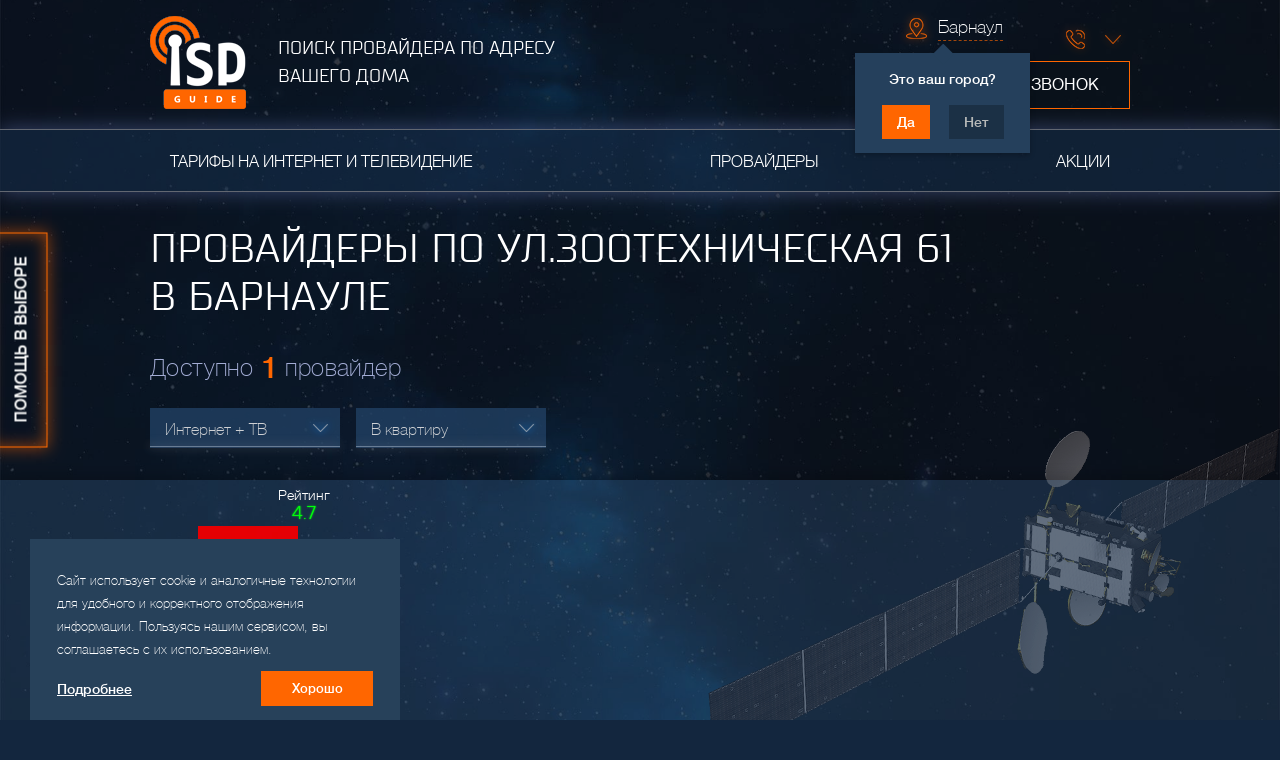

--- FILE ---
content_type: text/html; charset=UTF-8
request_url: https://barnaul.isp-guide.ru/home/%D0%B7%D0%BE%D0%BE%D1%82%D0%B5%D1%85%D0%BD%D0%B8%D1%87%D0%B5%D1%81%D0%BA%D0%B0%D1%8F/61/
body_size: 8387
content:
<!DOCTYPE html>
<html lang="ru">
    
<head>
    <title> Интернет-провайдеры по ул.Зоотехническая, д.61 в Барнауле</title>
    <meta charset="utf-8" />
    <meta http-equiv="X-UA-Compatible" content="IE=edge"/>
    <meta name="SKYPE_TOOLBAR" content="SKYPE_TOOLBAR_PARSER_COMPATIBLE"/>
    <meta name="format-detection" content="telephone=no"/>
    <meta name="viewport" content="width=device-width, initial-scale=1, shrink-to-fit=no, maximum-scale=1.0, user-scalable=0"/>

    <meta name="author" content="web-studio «AXIOMA»" />
    <meta name="description" content="Адрес ул.Зоотехническая д.61 в Барнауле обслуживают 1 провайдер" />
    <meta name="keywords" content="" />
    <meta name="sect" content="" />

	<meta name='wmail-verification' content='0b7b0db4c6914691b90252ab27a7a09a' />
	<meta name="yandex-verification" content="cb7537264f913744" />

    <meta name="theme-color" content="#25405c">
    <meta name="msapplication-navbutton-color" content="#25405c">
    <meta name="apple-mobile-web-app-status-bar-style" content="#25405c">

    <link rel="shortcut icon" href="/favicon.ico" type="image/x-icon">
    <link rel="stylesheet" href="/public/skin/styles/site.main.css" />

    <!--[if IE 9]>
        <link rel="stylesheet" href="/public/skin/styles/ie9.css" />
    <![endif]-->

    
    <link rel="stylesheet" href="/public/skin/lib/jQueryFormStyler/jquery.formstyler.css">
    <link rel="stylesheet" href="/public/skin/lib/animateCss/animate.css">
    <link rel="stylesheet" href="/public/skin/lib/slick/slick.css">
    <link rel="stylesheet" href="/public/skin/lib/slick/slick-theme.css">
    <link rel="stylesheet" href="/public/skin/lib/malihu-custom-scrollbar/jquery.mCustomScrollbar.min.css">
    <link href="/public/skin/lib/alertify/alertify.css" rel="stylesheet" type="text/css"/>
    <link href="/public/skin/lib/fancybox/jquery.fancybox.min.css" rel="stylesheet" type="text/css" />
    <link href="/public/skin/lib/jquery-scrollbar/jquery.scrollbar.css" rel="stylesheet" type="text/css" />
    
    <link href="/public/skin/lib/jqueryui/jquery-ui.min.css" rel="stylesheet" type="text/css"/>
    <link href="/public/skin/lib/fontawesome/css/font-awesome.min.css" rel="stylesheet" type="text/css" />
    <link rel="stylesheet" href="/public/skin/styles/global.css?v=2.91">
</head>



    <body>        
        
<div id="cssload" class="cssload-container">
    <div class="cssload-whirlpool"></div>
</div>
<script>
    var hellopreloader = document.getElementById("cssload");

    function fadeOutnojquery(el) {
        el.style.opacity = 1;
        var interhellopreloader = setInterval(function () {
            el.style.opacity = el.style.opacity - 0.05;
            if (el.style.opacity <= 0.05) {
                clearInterval(interhellopreloader);
                hellopreloader.style.display = "none";
            }
        }, 16);
    }

    window.onload = function () {
        setTimeout(function () {
            fadeOutnojquery(hellopreloader);
        }, 1000);
    };
</script>

        <div class="wrap-modal">
    <div class="bg-overlay"></div>
    <div class="body-wrap">

        <div class="parallax sputnik"></div>
        <header class="header">
    <div class="header-top wrapper">
        <div class="header-top-left">
            <button class="header-top__button header-top__button--location"
                    onclick='Menu.navCitiesOpen(this)'></button>

            <a href='/' class='logo'><img src='/public/skin/img/logo.png' alt='logo'></a>

            <button class="show-feedback-splash header-top__button header-top__button--cons-xs"
                    data-window-title="Заказать звонок"
                    data-descr="Заполните форму ниже. Оператор свяжется в ближайшие несколько минут и ответит на все интересующие Вас вопросы."
                    data-email-template="ORDER_CALL_TEMPLATE" data-fields="username+userphone"
                    data-feedback-var="FB_CALLBACK" data-submit="Жду звонка"
            >?</button>

            <a href='tel:'
               class='header-top__button header-top__button--callback'
            ></a>

            <button class="header-top__button header-top__button--menu"
                    onclick='Menu.mobileMenuOpen(this)'></button>

            <h2 class="logo-des">ПОИСК ПРОВАЙДЕРА ПО АДРЕСУ ВАШЕГО ДОМА</h2>
        </div>

        <div class="header-top-right">
            <div class="row-wrap row-wrap__contacts">
                <ul class='dropdown city nostylelist'><li class='active'><span>Барнаул</span></li></ul><div id='nav-cities-question' class='nav-cities-question opened '>
                        <div class='nav-cities-question__name'>Барнаул</div>
                        <span>Это ваш город?</span>
                        <div class='nav-cities-question-buttons'>
                            <button id='nav-cities-question__yes' data-city='barnaul' data-domain='//barnaul.isp-guide.ru/home/%D0%B7%D0%BE%D0%BE%D1%82%D0%B5%D1%85%D0%BD%D0%B8%D1%87%D0%B5%D1%81%D0%BA%D0%B0%D1%8F/61/' onclick='Menu.navCitiesQuestionClose(this);Menu.setCity(this)'>Да</button>
                            <button onclick='Menu.navCitiesOpen(this)'>Нет</button>
                        </div>
                    </div>
                <ul class='dropdown phone nostylelist' >
                    <li class='active'><a href='tel:'></a></li>
                    
                </ul>
            </div>

            <div class="row-wrap">
                <a href='tel:'
               class='header-top__button header-top__button--cons'
            ></a>
                <button class="order-phone show-feedback-splash"
                        data-window-title="Заказать звонок"
                        data-descr="Заполните форму ниже. Оператор свяжется в ближайшие несколько минут и ответит на все интересующие Вас вопросы."
                        data-email-template="ORDER_CALL_TEMPLATE"
                        data-fields="username+userphone"
                        data-feedback-var="FB_CALLBACK"
                        data-submit="Жду звонка"
                >Заказать звонок</button>
            </div>
        </div>
    </div>

    <div class="nav-overlay">
        <ul  class="nav wrapper nostylelist">
<li class=''>
<a href="/plans/">Тарифы на интернет и телевидение</a>

</li>
<li class=''>
<a href="/providers/">Провайдеры</a>

</li>
<li class=''>
<a href="/akcii-providers/">Акции</a>

</li>
</ul>
    </div>
</header>


                    <div class="addresses__header wrapper">
                <h1>Провайдеры по ул.зоотехническая 61 в&nbsp;Барнауле</h1>
            </div>

            <div class="addresses__body">
                                        <div class='providers prv'>
                            <div class='providers-overlay'>
                    <div class='wrapper'>
                        <form method='POST' class='form-providers' autocomplete='off' action='#plans-list'>
                            <ul class='providers-row nostylelist'>
                              <li><button class='tab-word'><span class='tab-word'>Все типы услуг</span></button><input class='connectivity-choice-radio' type='radio'  name='fstype' value=''></li><li><button class='tab-word'><span class='tab-word'>Интернет</span></button><input class='connectivity-choice-radio' type='radio'  name='fstype' value='1'></li><li><button class='tab-word'><span class='tab-word'>Телевидение</span></button><input class='connectivity-choice-radio' type='radio'  name='fstype' value='2'></li><li><button class='active-link'><span class='tab-word'>Интернет + ТВ</span></button><input class='connectivity-choice-radio' type='radio' checked name='fstype' value='3'></li>
                            </ul>

                           <div class='providers-row nostylelist'>
                               <button class='active-link-second '><span class='wrap'>В квартиру</span></button>
                               <button class='btn-modal-house show-feedback-splash'
                               data-window-title='Частный сектор' 
                               data-descr='Заполните форму ниже. Оператор свяжется в ближайшие несколько минут и расскажет о предложениях для Вашего частного сектора.' 
                               data-email-template='PRIVATE_PROP_TEMPLATE'
                               data-fields='username+address+userphone'
                               data-feedback-var='FB_PRIVATE'                                
                                ><span class='wrap'>В частный сектор</span></button>
                                <button class='btn-modal-ofice show-feedback-splash'
                                data-window-title='Офис' 
                               data-descr='Заполните форму ниже. Оператор свяжется в ближайшие несколько минут и расскажет о всех предложениях для юридических лиц.' 
                               data-email-template='OFFICE_PROP_TEMPLATE'
                               data-fields='companyname+address+username+userphone'
                               data-feedback-var='FB_CORPORATE'
                                ><span class='wrap'>В офис</span></button>
                           </div>

                           <div class='form__inputs'>
                                <select name='fct' data-search='true' class='customScrollCity form__inputs__city'  ><option selected value='285'>Барнаул</option></select>
                               <div class='wrap-input form__inputs__street'>
                                   <input class='street tooltip' type='text' name='fstreet' placeholder='Улица' value=''>
                                   <div class='tooltip__box control-not-show'>Пожалуйста, выберете улицу из выпадающего списка</div>
                               </div>
                               <select class='house form__inputs__house' name='fhouse'>
                                   <option value='' class='disabled'>Дом</option>
                                   
                               </select>
                               <input class='submit-show' type='submit' value='Показать'>
                               <span class='submit-show-tooltip tooltip__box'>Укажите номер дома, чтобы начать поиск</span>
                               <button class='close-wrapper form__inputs__close'>                                
                                   <span class='close'></span>
                                   <span>Сбросить</span>
                               </button>                               
                            </div>
                            <input name='fprv' type='hidden' value=''/>
                            <input name='fsort' type='hidden' value=''/>
                            <input name='fprvsort' type='hidden' value='' />
                        </form>
                        <p class='tab-container-blocks-desc'>Введите адрес, чтобы просмотреть провайдеров, обслуживающих Ваш дом.</p>
                    </div>
                </div>
                                            <div id='plans-list' class='tariff wrapper'>
                    <div class='search-city width-row wrappe-r'>
                        <div class='providers-count-string'>Доступно&nbsp;<span>1</span>&nbsp;провайдер</div>
                        <div class='providers__filter__wrapper'>
                            <select data-smart-positioning='false' name='service-type-filter' data-search='false' class='service-type-filter nostylelist'><option  value='3'>Интернет + ТВ</option><option  value='1'>Интернет</option><option  value='2'>Телевидение</option></select><select data-smart-positioning='false' name='service-loc-filter' data-search='false' class='service-loc-filter nostylelist'><option  value='flat'>В квартиру</option><option  value='house'>В частный сектор</option><option  value='office'>В офис</option></select><ul class='dropdown tariff-type nostylelist providers-types-list' >
                    <li class='active'><span data-val=''>Все провайдеры</span></li>
                    <li>
                        <ul class='dropdown-inside nostylelist'>
                            <li id='provider-select-' class='provider-select' data-provider=''><span data-val=''>Все провайдеры</span></li><li id='provider-select-59' class='provider-select' data-provider='59'><span data-val='59'><span class='image-wrapper'><img src='/uploads/providers/296ba6024a690d3f.jpg' alt='Дом.ru' height='20' /></span>Дом.ru</span></li>
                        </ul>
                    </li>
                </ul>
                        </div>
                    </div>
                    
                </div>

                <section class='providers-generic nostylelist lenta__overlay'>
                    <ul class='providers-row-list wrapper clearfix nostylelist slider-addresses'>
                        
                                                    <li class='providers-list-block provider-container' id='provider-container-59' data-provider='59'>
                                <input type='hidden' name='order' value='0' />
                                <input type='hidden' value='59' class='provider-id' />
                                <a href='/providers/dom-ru-barnaul/' class='provider-link'></a>
                                <ul class='nostylelist'>
                                    <li class='list-rating'>
                        <span class='rating-title'>Рейтинг</span>
                        <span class='rating-stars rating-five'>4.7</span>
                    </li>
                                    <li class='lenta__img'><img src='/uploads/providers/296ba6024a690d3f.jpg' alt='Дом.ru'></li>
                                    <li class='lenta__title'>Дом.ru</li>
                                    <li class='lenta__quantity-tariffs shifted'>3 тарифа</li>
                                    <li class='lenta__shares'></li>
                                    <li class='active'>
                                        <a href='/providers/dom-ru-barnaul/'>О провайдере</a><br>
                                        <a data-link='/plans/?fprv=59#plans-list' class='provider-container__toplans'>Тарифы</a><br>
                                        <button class='show-feedback-splash check-availability-link' 
                                             data-window-title='Проверка адреса'
                                             data-descr='Указав необходимый адрес, Вы можете проверить наличие технической возможности подключения.'
                                             data-fields='provider-info+city+street+house'
                                             data-submit='Проверить'
                                             data-skin='check'
                                             data-feedback-var='FB_CHECK'
                                             >Проверка адреса</button>
                                        <button class='lenta-button show-feedback-splash'
                                           data-window-title='Подключение' 
                                           data-descr='Заполните форму ниже. Оператор свяжется в ближайшие несколько минут, ответит на все интересующие Вас вопросы и назначит подключение.' 
                                           data-email-template='CONNECT_TEMPLATE'
                                           data-fields='username+address+userphone+stype+plan'
                                           data-feedback-var='FB_CONNECT'    
                                           data-skin='connect'
                                           >Подключиться</button>
                                    </li>
                                </ul>
                            </li>                            
                    </ul>
                </section>
                        </div>
                        <div class='providers plans'>
                            <h2 class="wrapper">Тарифы</h2>
                            <div class='providers-count-string wrapper'>По адресу Зоотехническая д.61 доступно&nbsp;<span>3</span>&nbsp;тарифа</div>
                            <div class='select-tariff wrapper'>
                                <div class='tariff-wrapper tariff-wrapper-js'><div class='tariff-wrap tariff-wrap-js'>
                        <a href='//barnaul.isp-guide.ru/plans/mne-nravitsya-s/' class='plan-link'  ></a>
                            
                            
                        <div class='tariff-wrap-row'>
                            <div class='tariff-name'>
                                Мне нравится S
                                <div class='block-name-provider'>
                                    <div class='img-block'>
                                        <a href='//barnaul.isp-guide.ru/providers/dom-ru-barnaul/'>
                                            <img src='/uploads/providers/296ba6024a690d3f.jpg' alt='Дом.ru'>
                                        </a>
                                    </div>
                                    <a class='title-link' href='//barnaul.isp-guide.ru/providers/dom-ru-barnaul/'>Дом.ru</a>
                                </div>
                            </div>
                            <div class='tariff-speed'>
                                 75 <span class='tariff-speed__descr'>Мбит сек</span>
                                /
                                130 <span>цифровых каналов</span>
                            </div>
                            <div class='tariff-price'>
                                650 <span>руб.  мес.</span>
                            </div>
                        </div>
                        <input type='hidden' value='480' name='plan-id' />
                        
                        <div class='tariff-wrap-row-extra'>
                            <div class='tariff-services'><div class='tariff-services-item'>
              <i class='fa tariff-service-icon fa-fast-backward'></i>
            Запись эфира + перемотка
          </div><div class='tariff-services-item'>
              <i class='fa tariff-service-icon fa-check-square-o'></i>
            Программа телепередач
          </div></div>
                            <div class='free-blocks-links'>
                               <a href='//barnaul.isp-guide.ru/plans/mne-nravitsya-s/' class='free-more'  >Подробнее</a>
                               <button class='free-connection show-feedback-splash'
                               data-window-title='Подключение' 
                               data-descr='Заполните форму ниже. Оператор свяжется в ближайшие несколько минут, ответит на все интересующие Вас вопросы и назначит подключение.' 
                               data-email-template='CONNECT_TEMPLATE'
                               data-fields='username+address+userphone'
                               data-feedback-var='FB_CONNECT'    
                               data-skin='connect'
                                >Подключиться</button>
                            </div>
                        </div>
                    </div><div class='tariff-wrap tariff-wrap-js'>
                        <a href='//barnaul.isp-guide.ru/plans/mne-nravitsya-l/' class='plan-link'  ></a>
                            
                            
                        <div class='tariff-wrap-row'>
                            <div class='tariff-name'>
                                Мне нравится L
                                <div class='block-name-provider'>
                                    <div class='img-block'>
                                        <a href='//barnaul.isp-guide.ru/providers/dom-ru-barnaul/'>
                                            <img src='/uploads/providers/296ba6024a690d3f.jpg' alt='Дом.ru'>
                                        </a>
                                    </div>
                                    <a class='title-link' href='//barnaul.isp-guide.ru/providers/dom-ru-barnaul/'>Дом.ru</a>
                                </div>
                            </div>
                            <div class='tariff-speed'>
                                 100 <span class='tariff-speed__descr'>Мбит сек</span>
                                /
                                153 <span>цифровых канала</span>
                            </div>
                            <div class='tariff-price'>
                                750 <span>руб.  мес.</span>
                            </div>
                        </div>
                        <input type='hidden' value='475' name='plan-id' />
                        
                        <div class='tariff-wrap-row-extra'>
                            <div class='tariff-services'><div class='tariff-services-item'>
              <i class='fa tariff-service-icon fa-check-square-o'></i>
            Программа телепередач
          </div><div class='tariff-services-item'>
              <i class='fa tariff-service-icon fa-lock'></i>
            Родительский контроль
          </div></div>
                            <div class='free-blocks-links'>
                               <a href='//barnaul.isp-guide.ru/plans/mne-nravitsya-l/' class='free-more'  >Подробнее</a>
                               <button class='free-connection show-feedback-splash'
                               data-window-title='Подключение' 
                               data-descr='Заполните форму ниже. Оператор свяжется в ближайшие несколько минут, ответит на все интересующие Вас вопросы и назначит подключение.' 
                               data-email-template='CONNECT_TEMPLATE'
                               data-fields='username+address+userphone'
                               data-feedback-var='FB_CONNECT'    
                               data-skin='connect'
                                >Подключиться</button>
                            </div>
                        </div>
                    </div><div class='tariff-wrap tariff-wrap-js'>
                        <a href='//barnaul.isp-guide.ru/plans/mne-nravitsya-xxl/' class='plan-link'  ></a>
                            
                            
                        <div class='tariff-wrap-row'>
                            <div class='tariff-name'>
                                Мне нравится XXL
                                <div class='block-name-provider'>
                                    <div class='img-block'>
                                        <a href='//barnaul.isp-guide.ru/providers/dom-ru-barnaul/'>
                                            <img src='/uploads/providers/296ba6024a690d3f.jpg' alt='Дом.ru'>
                                        </a>
                                    </div>
                                    <a class='title-link' href='//barnaul.isp-guide.ru/providers/dom-ru-barnaul/'>Дом.ru</a>
                                </div>
                            </div>
                            <div class='tariff-speed'>
                                 300 <span class='tariff-speed__descr'>Мбит сек</span>
                                /
                                191 <span>цифровой канал</span>
                            </div>
                            <div class='tariff-price'>
                                1 000 <span>руб.  мес.</span>
                            </div>
                        </div>
                        <input type='hidden' value='476' name='plan-id' />
                        
                        <div class='tariff-wrap-row-extra'>
                            <div class='tariff-services'><div class='tariff-services-item'>
              <i class='fa tariff-service-icon fa-fast-backward'></i>
            Запись эфира + перемотка
          </div><div class='tariff-services-item'>
              <i class='fa tariff-service-icon fa-user-circle-o'></i>
            Техподдержка 24/7
          </div></div>
                            <div class='free-blocks-links'>
                               <a href='//barnaul.isp-guide.ru/plans/mne-nravitsya-xxl/' class='free-more'  >Подробнее</a>
                               <button class='free-connection show-feedback-splash'
                               data-window-title='Подключение' 
                               data-descr='Заполните форму ниже. Оператор свяжется в ближайшие несколько минут, ответит на все интересующие Вас вопросы и назначит подключение.' 
                               data-email-template='CONNECT_TEMPLATE'
                               data-fields='username+address+userphone'
                               data-feedback-var='FB_CONNECT'    
                               data-skin='connect'
                                >Подключиться</button>
                            </div>
                        </div>
                    </div></div>                            
                            </div>
                        </div>
            </div>
        </div>

            <button class="upscrollbtn" title="Наверх"></button>
    <button class="show-feedback-splash callback-fab animation-vibrate"
            data-window-title="Заказать звонок"
            data-descr="Заполните форму ниже. Оператор свяжется в ближайшие несколько минут и ответит на все интересующие Вас вопросы."
            data-email-template="ORDER_CALL_TEMPLATE" data-fields="username+userphone" data-feedback-var="FB_CALLBACK"
            data-submit="Жду звонка">?</button>

    <footer class="footer">
        <div class="wrapper">
            <div class="footer-top clearfix">
                            <ul class="footer-nav nostylelist">
                <li class=''>
<a href="/plans/">Тарифы на интернет и телевидение</a>

</li>
<li class=''>
<a href="/providers/">Провайдеры</a>

</li>
<li class=''>
<a href="/akcii-providers/">Акции</a>

</li>
            </ul>
                <ul class='dropdown phone-footer nostylelist' >
                    <li class='active'><a href='tel:'></a></li>
                    
                </ul>
            </div>

            <div class="footer-middle clearfix">
                <div class="header-top-left">
                    <a href='/' class='logo'><img src='/public/skin/img/logo.png' alt='logo'></a>
                    <h2 class="logo-des">Бесплатный путеводитель по интернет-провайдерам</h2>
                </div>

                <div class="header-top-right">
                    <p>Есть предложения или замечания по работе сервиса? Свяжитесь с нами&#33;</p>
                    <div class="row-wrap">

                        <button class="order-phone show-feedback-splash"
                           data-window-title="Для провайдеров"
                           data-descr="Если Вы являетесь сотрудником интернет-компании и хотите разместить тарифы провайдера в нашем сервисе, заполните форму ниже. Специалист свяжется с Вами в ближайшее время и проконсультирует о размещении."
                           data-email-template="PROVIDERS_TEMPLATE"
                           data-fields="username+userphone"
                           data-feedback-var="FB_PROVIDERS"
                           data-submit="Жду звонка"
                        >Для провайдеров</button>

                        <button class="order-phone primary show-feedback-splash"
                                data-window-title="Заказать звонок"
                                data-descr="Заполните форму ниже. Оператор свяжется в ближайшие несколько минут и ответит на все интересующие Вас вопросы."
                                data-email-template="ORDER_CALL_TEMPLATE"
                                data-fields="username+userphone"
                           data-feedback-var="FB_CALLBACK"
                           data-submit="Жду звонка"
                        >Заказать звонок</button>
                    </div>
                </div>

            </div>

            <div class="footer-bottom">
                <div class="copyright">
                    <div>
                        <a href="/home/" class="footer-link">Адреса</a>
                    </div>
                    <div class="privacy-policy">
                        <span class="footer-link" onclick="window.open('/privacy-policy/', '_blank');">Политика конфиденциальности</span>
                    </div>
                    <div>
                        <span class="footer-link" onclick="window.open('/copyright/', '_blank');">Правообладателям</span>
                    </div>
                    <div>Copyright ISP. All rights reserved.</div>
                </div>
                <div class="right-container">

                    <div class="social-container">
                        <span class="social-descr">Мы в соцсетях:</span>

                        
                    </div>
                    <a href="https://www.web-axioma.ru/" rel="nofollow" target="_blank" class="made" title="Создание, продвижение и администрирование сайтов">
                        Made in <span>AXIOMA</span>
                    </a>
                </div>
            </div>

            <button class="get-attention-form show-feedback-splash"
               data-window-title="ПОДКЛЮЧАЙТЕСЬ С ВЫГОДОЙ!"
               data-descr="Введите номер телефона — мы перезвоним вам в ближайшие несколько минут и подберем самое выгодное предложение на интернет и телевидение."
               data-email-template="ATTENTION_TEMPLATE"
               data-fields="userphone"
               data-feedback-var="FB_CONSULT"
               data-skin="get-attention"
               data-submit="Жду звонка"
            ></button>
        </div>
    </footer>

    
        <div class='confform'>
        <p class='conftext'>Сайт использует cookie и аналогичные технологии для удобного и корректного отображения информации. Пользуясь нашим сервисом, вы соглашаетесь с их использованием.
                <div>
                        <span class='confform-podr' onclick="window.open('/privacy-policy/', '_blank');">Подробнее</span>
                        <span class='confform-submit'>Хорошо</span>
                </div>
        </div>
        

            <button class="help btn-modal-help show-feedback-splash"
       data-window-title="Помощь в выборе"
       data-descr="Введите номер телефона — мы перезвоним вам в ближайшие несколько минут и подберем самое выгодное предложение на интернет и телевидение."
       data-email-template="CHOICE_HELP_TEMPLATE"
       data-fields="username+userphone"
       data-feedback-var="FB_HELP"
       data-submit="Жду звонка"
    >
        Помощь в выборе
    </button>

    
    <div class="amodal modal-ajax">
        <div class="amodal__overlay"></div>
        <div class="amodal__scene">
            <div class="amodal__wrapper modal--transition">
                <div class="amodal__close">
                    <span class="top"></span>
                    <span class="bottom"></span>
                </div>

                <div class="amodal__content">
                </div>
            </div>
        </div>
    </div>
</div>

<!--[if lte IE 9]>
<script src="//cdnjs.cloudflare.com/ajax/libs/html5shiv/r29/html5.min.js"></script>
<![endif]-->

<script src="https://code.jquery.com/jquery-1.12.4.min.js"></script>
<script src="/public/skin/lib/jQueryFormStyler/jquery.formstyler.min.js"></script>

<script src="/public/skin/lib/jqueryui/jquery-ui.min.js" type="text/javascript"></script>

<script src="/public/skin/lib/page-scroll-to-id/jquery.PageScroll2id.min.js"></script>
<script src="/public/skin/lib/easytabs/jquery.easytabs.min.js"></script>

<script src="/public/skin/lib/slick/slick.min.js"></script>
<script src="/public/skin/lib/malihu-custom-scrollbar/jquery.mCustomScrollbar.concat.min.js"></script>
<script src="/public/skin/lib/jquery-placeholder/jquery.placeholder.min.js"></script>
<script src="/public/skin/lib/waypoints/jquery.waypoints.min.js"></script>
<script src="/public/skin/lib/knob/dist/jquery.knob.js"></script>

<script src="/public/skin/lib/liColl/jquery.liColl.js"></script>
<script src="/public/skin/lib/jquery-validate/jquery.validate.min.js" type="text/javascript"></script>
<script src="/public/skin/lib/jquery-validate/additional-methods.min.js" type="text/javascript"></script>
<script src="/public/skin/lib/jquery-validate/localization/messages_ru.min.js" type="text/javascript"></script>
<script src="/public/skin/lib/jquerymask/jquery.inputmask.bundle.min.js" type="text/javascript"></script>
<script src="/public/skin/lib/alertify/alertify.js" type="text/javascript"></script>
<script src="/public/skin/lib/jqueryform/jquery.form.min.js" type="text/javascript"></script>
<script src="/public/skin/lib/fancybox/jquery.fancybox.min.js" type="text/javascript"></script>
<script src="/public/skin/lib/jquery-scrollbar/jquery.scrollbar.min.js" type="text/javascript"></script>
<script src="/public/skin/lib/readmore/readmore.js" type="text/javascript"></script>
<script src="/public/skin/lib/js.cookie.js" type="text/javascript"></script>

<script src="/public/skin/js/common.js?v=2.91"></script>
<script src="/public/skin/js/feedback.js?v=2.91"></script>






<script type="text/javascript" >
    (function(m,e,t,r,i,k,a){m[i]=m[i]||function(){(m[i].a=m[i].a||[]).push(arguments)};
        m[i].l=1*new Date();k=e.createElement(t),a=e.getElementsByTagName(t)[0],k.async=1,k.src=r,a.parentNode.insertBefore(k,a)})
    (window, document, "script", "https://mc.yandex.ru/metrika/tag.js", "ym");

    ym(43867219, "init", {
        clickmap:true,
        trackLinks:true,
        accurateTrackBounce:true,
        webvisor:true
    });
</script>
<noscript><div><img src="https://mc.yandex.ru/watch/43867219" style="position:absolute; left:-9999px;" alt="" /></div></noscript>



<script>
    (function (w, d, c) {
        (w[c] = w[c] || []).push(function () {
            var options = {
                project: 4474074
            };
            try {
                w.top100Counter = new top100(options);
            } catch (e) {
            }
        });
        var n = d.getElementsByTagName("script")[0],
            s = d.createElement("script"),
            f = function () {
                n.parentNode.insertBefore(s, n);
            };
        s.type = "text/javascript";
        s.async = true;
        s.src =
            (d.location.protocol == "https:" ? "https:" : "http:") +
            "//st.top100.ru/top100/top100.js";

        if (w.opera == "[object Opera]") {
            d.addEventListener("DOMContentLoaded", f, false);
        } else {
            f();
        }
    })(window, document, "_top100q");
</script>
<noscript>
    <img src="//counter.rambler.ru/top100.cnt?pid=4474074" alt="Топ-100"/>
</noscript>


<script>
    (function (i, s, o, g, r, a, m) {
        i['GoogleAnalyticsObject'] = r;
        i[r] = i[r] || function () {
            (i[r].q = i[r].q || []).push(arguments)
        }, i[r].l = 1 * new Date();
        a = s.createElement(o),
            m = s.getElementsByTagName(o)[0];
        a.async = 1;
        a.src = g;
        m.parentNode.insertBefore(a, m)
    })(window, document, 'script', 'https://www.google-analytics.com/analytics.js', 'ga');

    ga('create', 'UA-96645100-1', 'auto');
    ga('send', 'pageview');
</script>

    </body>
</html>

--- FILE ---
content_type: image/svg+xml
request_url: https://barnaul.isp-guide.ru/public/skin/img/svg/geo-w.svg
body_size: 2344
content:
<svg width="24" height="24" viewBox="0 0 24 24" fill="none" xmlns="http://www.w3.org/2000/svg">
<path d="M15.595 8.03778C15.595 9.69463 14.2518 11.0378 12.595 11.0378C10.9381 11.0378 9.59497 9.69463 9.59497 8.03778C9.59497 6.38093 10.9381 5.03778 12.595 5.03778C14.2518 5.03778 15.595 6.38093 15.595 8.03778ZM10.5717 8.03778C10.5717 9.1552 11.4775 10.0611 12.595 10.0611C13.7124 10.0611 14.6182 9.1552 14.6182 8.03778C14.6182 6.92036 13.7124 6.01451 12.595 6.01451C11.4775 6.01451 10.5717 6.92036 10.5717 8.03778Z" fill="white"/>
<path d="M7.45668 12.8118C6.53457 11.8111 5.92417 10.5632 5.70014 9.22097C5.47611 7.87872 5.64817 6.50027 6.19528 5.25428C6.74239 4.00828 7.64081 2.94878 8.78063 2.20538C9.92045 1.46199 11.2522 1.06694 12.6131 1.06858C13.9739 1.07022 15.3047 1.46847 16.4427 2.21461C17.5808 2.96075 18.4766 4.02242 19.0207 5.26973C19.5648 6.51704 19.7336 7.89589 19.5063 9.2376C19.2791 10.5793 18.6657 11.8257 17.7411 12.8242L17.377 12.4871L17.0129 12.15C17.8064 11.293 18.3328 10.2234 18.5278 9.07186C18.7229 7.92037 18.5781 6.737 18.1111 5.66653C17.6441 4.59606 16.8753 3.68491 15.8986 3.04455C14.9219 2.4042 13.7798 2.06241 12.6119 2.061C11.444 2.05959 10.301 2.39863 9.32278 3.03663C8.34455 3.67463 7.5735 4.58393 7.10396 5.65327C6.63442 6.72262 6.48675 7.90564 6.67902 9.05759C6.87128 10.2095 7.39515 11.2805 8.18652 12.1394L7.45668 12.8118Z" fill="white"/>
<path d="M7.43831 12.806L8.18832 12.1445L12.6035 17.4952L12.6035 19.0655L7.43831 12.806Z" fill="white"/>
<path d="M17.7441 12.8234L17.0135 12.1437L12.6046 17.4991L12.6046 19.0655L17.7441 12.8234Z" fill="white"/>
<path d="M16.6979 16.2928C18.7785 16.5784 20.5965 17.0589 21.6191 17.6722C22.6416 18.2855 22.9332 18.9851 22.4455 19.6549C21.9577 20.3247 20.72 20.9244 18.9377 21.3544C17.1554 21.7845 14.9358 22.0399 12.6471 22.04C10.3584 22.0402 8.13833 21.7851 6.35536 21.3553C4.57239 20.9255 3.33373 20.326 2.84496 19.6563C2.35618 18.9866 2.64669 18.287 3.66826 17.6735C4.68982 17.0601 6.42635 16.5601 8.5065 16.2742L9.30022 17.2096C7.86621 17.4067 7.02702 17.5337 6.18591 17.776C5.34479 18.0182 3.66826 18.6087 3.60951 19.0327C3.66826 19.6004 6.92094 20.5846 8.24702 20.7208C9.47403 20.8469 11.0693 21.0375 12.6471 21.0374C14.2248 21.0373 15.7242 20.9188 17.008 20.685C18.2918 20.4513 19.2527 20.3009 19.8666 20.0284C20.4867 19.8673 21.5631 19.1771 21.5595 19.0248C21.552 18.7105 19.8604 17.9964 19.2527 17.8539C18.4218 17.5628 17.3509 17.3942 15.9166 17.1973L16.6979 16.2928Z" fill="white"/>
</svg>


--- FILE ---
content_type: application/javascript; charset=UTF-8
request_url: https://barnaul.isp-guide.ru/public/skin/js/feedback.js?v=2.91
body_size: 4592
content:
//*****************************************************************************************
//All feedback functions in place
//*****************************************************************************************
var planIdToConnect;
var providerIdToConnect;

var AlertHelper = function () {
    return {
        show: function (msg) {
            alertify.alert(msg, function () {
                //ok button
                WindowHelpers.enableVerticalScroll();
            });
            setTimeout(function () {
                WindowHelpers.disableVerticalScroll();
            }, 100);
        }
    };
}();

var closeModal = function () {
    $(".modal-cities").remove();
    $(".modal--show").removeClass("modal--show");
    WindowHelpers.enableVerticalScroll();
};

var phoneMaskOptions = {
    mask: "+7 (999) 999-99-99",
    showMaskOnHover: false,
    clearIncomplete: true
};

$(function () {
    //Close buttons in all dialog forms
    $(document).on("click", ".amodal__close", function (e) {
        e.preventDefault();
        closeModal();
    });

    //setup validator
    jQuery.validator.setDefaults({
        messages: {
            username: "",
            userphone: "",
            address: "",
            companyname: "",
            rating: "",
            comment: ""
        }
    });

    jQuery.validator.addMethod('filesize', function (value, element, param) {
        // param = size (in bytes) 
        // element = element to validate (<input>)
        // value = value of the element (file name)
        return this.optional(element) || (element.files[0].size <= param);
    });

    $('.form-tariff').validate();
    $('input.phone, .input-tel').inputmask(phoneMaskOptions);

    function getServiceTypeName(index) {
        switch (parseInt(index)) {
            case 1:
                return "Интернет";
                break;
            case 2:
                return "Телевидение";
                break;
            case 3:
                return "Интернет + ТВ";
                break;
        }
    }

    function getExtraUserChoice() {
        var city = $('header .dropdown.city li.active').text();
        var extras = {
            'userURL': window.location.href,
            'userCity': city
        };
        //provider on index page
        var activeProviderIndex = $('.select-tariff-index .name-tariff').text();
        if (activeProviderIndex) {
            extras['Выбранный провайдер'] = activeProviderIndex;
        }

        //service type on catalog pages
        var servicetype = $('.connectivity-choice-radio:checked').val() || $('.dropdown.internet-type > .active > a').data('val');
        if (!!servicetype) {
            extras['servType'] = getServiceTypeName(servicetype);
        }


        return extras;
    }

    function findActiveProviderName(o) {
        var $input = $('#providerTitle');
        var $card = $(o).parents('.tariff-wrap').find('.title-link');
        if ($card.length) {
            return $card.text()
        }
        if ($('.slick-current').length) {
            return $('.slick-current').find('.lenta__title').text();
        }
        if ($('.border-hover').length) {
            return $('.border-hover').find('.lenta__title').text();
        }
        if ($input.length) {
            return $input.val();
        }

        return $(o).parents('.tariff-wrap').find('.title-link').text();
    }

    function findActivePlanName(o) {
        var n1 = $(o).parents('.tariff-wrap').find('.tariff-name').clone().children().remove().end().text();
        if (n1) {
            return n1;
        } else {
            return $('#planTitle').val();
        }
    }

    function showFeedbackSplash(e) {
        $('body').addClass('anyformwasopened');
        $(".check-indicator").remove();

        planIdToConnect = $(this).parents('.tariff-wrap').find('input[name="plan-id"]').val();
        providerIdToConnect = $(this).parents('.provider-container').find('input.provider-id').val();

        $('.modal-ajax').toggleClass('modal--show');
        $('.amodal__content').removeClass("modal__check");

        WindowHelpers.disableVerticalScroll();

        var windowTitle = $(this).data('window-title');
        var descr = $(this).data('descr');
        var fields = $(this).data('fields');
        var emailTemplate = $(this).data('email-template');
        var feedbackVar = $(this).data('feedback-var');
        var submitText = $(this).data('submit');
        var extras = getExtraUserChoice();
        var skin = $(this).data('skin');

        var connectForm = function () {
            function _updateList(ajaxUrl, ajaxData, objectSelector) {
                $.ajax({
                    type: "POST",
                    dataType: "json",
                    url: ajaxUrl,
                    data: ajaxData,
                    success: function (d) {
                        var $obj = $(objectSelector);
                        $obj.find('select').empty();
                        var keys = Object.keys(d);
                        for (var i = 0; i < keys.length; i++) {
                            $obj.find('select').append('<option value="' + keys[i] + '">' + d[keys[i]] + '</option>');
                        }
                        $obj.find('select').trigger('refresh');
                        setScrollBar($obj.find('ul'));
                    }
                });
            }

            return {
                updatePlans: function () {
                    _updateList("/ajax/get_plans_fb/", {
                        provider_id: $('[name="connectProviderId"]').val(),
                        plan_type_id: $('select[name="stype"]').val()
                    }, "#plan-styler");
                },
                updateProviders: function () {
                    _updateList("/ajax/get_providers_fb/", {plan_type_id: $('select[name="stype"]').val()}, "#provider-styler");
                },
                updatePlanTypes: function () {
                    _updateList("/ajax/get_plan_types_fb/", {provider_id: $('[name="providerId"]').val()}, "#stype-styler");
                }
            };
        }();

        //load form by ajax
        $.ajax({
            url: "/ajax/getpopup/",
            data: {
                title: windowTitle,
                description: descr,
                fields: fields,
                skin: skin,
                params: {
                    connectProviderId: providerIdToConnect,
                    connectPlanId: planIdToConnect,
                    emailTemplate: emailTemplate,
                    feedbackVar: feedbackVar,
                    title: windowTitle,
                    extras: JSON.stringify(extras),
                    provider: findActiveProviderName(this),
                    plan: findActivePlanName(this),
                    providerId: $('.provider-id').val(),
                    submitText: submitText
                }
            },
            type: "POST",
            dataType: "html",
            success: function (d) {
                var $modal = $('.modal-ajax');
                $modal.removeClass('modal-review');
                $modal.removeClass('modal-attention');

                $('.modal-ajax .amodal__content').html(d);

                if (feedbackVar === "FB_REVIEW") {
                    $modal.addClass('modal-review');
                }

                if (emailTemplate === "ATTENTION_TEMPLATE") {
                    $modal.addClass('modal-attention');
                }

                if (feedbackVar === "FB_CHECK") {
                    setTimeout(function () {
                        var html = "<div class='check-indicator check-icon-icon_3_1'><span class='tooltiptext'>Проверка тех. возможности еще не производилась</span></div>";
                        $('.modal-ajax .amodal__wrapper').prepend(html).addClass("modal__check");
                        disableHouseSelector();
                    }, 100);
                    //create validator
                    $('.checkform').validate({
                        rules: {
                            fstreet: {required: true},
                            fhouse: {required: true}
                        },
                        errorPlacement: function (error, element) {
                            if (element.attr("name") === "fhouse") {
                                element.parents(".jq-selectbox").addClass('error');
                            }
                        },
                        unhighlight: function (element, errorClass) {
                            if ($(element).attr("name") === "fhouse") {
                                $(".jq-selectbox.house").removeClass("error");
                            } else {
                                $(element).removeClass(errorClass);
                            }
                        },
                    });
                }

                $('.popupform,.reviewform').validate({
                    rules: {
                        rating: {required: true},
                        email: {email: true},
                        image: {
                            extension: "png|jpe?g",
                            required: false,
                            filesize: 5242880
                        }
                    },
                    messages: {
                        image: "Допускаются только изображения PNG и JPG, не более 5 МБ"
                    },
                    errorPlacement: function (error, element) {
                        if (element.is(":radio")) {
                            element.parents('.rating-container').addClass('error');
                        } else if (element.attr("name") === "image") {
                            element.parents(".photo-upload").addClass('error');
                        } else { // This is the default behavior
                            //error.insertAfter( element );
                        }
                    },
                    success: function (error, elem) {
                        if ($(error).attr("id") === "image-error") {
                            $(".jq-file.photo-upload").removeClass("error");
                        }
                    },
                    unhighlight: function (element, errorClass) {
                        if ($(element).attr("name") === "rating") {
                            $(".rating-container").removeClass("error");
                        } else {
                            $(element).removeClass(errorClass);
                        }
                    }
                });
                $('input.phone, .input-tel').inputmask(phoneMaskOptions);
                $('.photo-upload').styler();
                $('.comment').styler();
                $('select[name="stype"]').styler();
                $('select[name="fhouse"]').styler();

                $('select[name="stype"]').change(function () {
                    connectForm.updateProviders();
                    connectForm.updatePlans();
                });

                $('select[name="plan_id"]').styler({
                    onFormStyled: function () {
                        setScrollBar($('#plan-styler .jq-selectbox__dropdown ul'));
                    }
                });
                $('select[name="providerId"]').styler({
                    onFormStyled: function () {
                        setScrollBar($('#provider-styler .jq-selectbox__dropdown ul'));
                    }
                });

                $('select#check-city[name="fct"]').styler({
                    onFormStyled: function () {
                        setScrollBar($('#check-city-styler .jq-selectbox__dropdown ul'), 120);
                    }
                });
                $('select[name="providerId"]').change(function () {
                    connectForm.updatePlans();
                });

                makeAutocompleteOnStreets($("input.street"));

                $('.textarea-scrollbar').scrollbar();
            },
            error: function () {
                AlertHelper.show('Произошла ошибка загрузки данных. Попробуйте еще раз.');
            }
        });
        e.preventDefault();
    }

    //show feedback splash
    $('body').on('click', '.show-feedback-splash', {fromLink: true}, showFeedbackSplash);

    function reachYandexGoal(feedbackVar) {
        var goalName = "";

        switch (feedbackVar) {
            case "FB_HELP":
                goalName = "help";
                break;
            case "FB_CALLBACK":
                goalName = "call_please";
                break;
            case "FB_PRIVATE":
                goalName = "ch_sector";
                break;
            case "FB_CORPORATE":
                goalName = "office";
                break;
            case "FB_CONNECT":
                goalName = "connect";
                break;
            case "FB_CONSULT":
                goalName = "consult";
                break;
            case "FB_REVIEW":
                goalName = "feedback";
                break;
            case "FB_PROVIDERS":
                goalName = "providers";
                break;
            case "FB_ATTENTION":
                goalName = "attention";
                break;
        }
        if (goalName !== "") {
            yaCounter43867219.reachGoal(goalName);
        }
    }

    $(document).on('submit', '.reviewform', function (e) {
        var form = this;
        var feedbackVar = $(this).find('[name="feedbackVar"]').val();


        $(this).ajaxSubmit({
            data: {
                _params: $(form).serialize()
            },
            success: function (data) {
                AlertHelper.show(data.message);
                $(this).find('.user-name,.input-email,.leave-email-input').val("");

                $(form).find('input[name="username"],input[name="userphone"],input[name="address"],input[name="companyname"]').val("");
                closeModal();

                reachYandexGoal(feedbackVar);
            },
            error: function () {
                AlertHelper.show("Что-то пошло не так... Попробуйте повторить запрос еще раз");
            }
        });
        e.preventDefault();
    });

    $(document).on('submit', '.popupform, .form-tariff', function (e) {
        var form = this;
        var feedbackVar = $(this).find('[name="feedbackVar"]').val();
        $.ajax({
            url: "/ajax/contactus/",
            type: "POST",
            dataType: 'json',
            data: {
                _params: $(this).serialize()
            },
            success: function (data) {
                AlertHelper.show(data.message);
                $(form).find('input[name="username"],input[name="userphone"],input[name="address"],input[name="companyname"]').val("");
                closeModal();

                reachYandexGoal(feedbackVar);
            },
            error: function () {
                AlertHelper.show("Что-то пошло не так... Попробуйте повторить запрос еще раз");
            }
        });

        e.preventDefault();
    });

    $(document).on('submit', '.checkform', function (e) {
        var form = this;
        $.ajax({
            url: "/ajax/check_if_can_connect/",
            type: "POST",
            dataType: 'json',
            data: {
                _params: $(this).serialize()
            },
            success: function (data) {
                $('.modal-ajax .amodal__content').html(data.html);
                $(form).find('input[name="username"],input[name="userphone"],input[name="address"],input[name="companyname"]').val("");

                var $indicator = $(".check-result")
                    .parents(".amodal")
                    .find(".check-indicator");
                if (data.success === true) {
                    $indicator.removeClass("check-icon-icon_3_1").addClass("check-icon-icon_3_2");
                    $indicator.find(".tooltiptext").html("Имеется тех. возможность подключения");
                } else {
                    $indicator.removeClass("check-icon-icon_3_1").addClass("check-icon-icon_3_3");
                    $indicator.find(".tooltiptext").html("Нет тех. возможности подключения");
                }

                $('input.phone, .input-tel').inputmask(phoneMaskOptions);

                $(".check-link-plans").click(function (e) {
                    closeModal();
                    $("a.provider-plans-link").click();
                });
            },
            error: function () {
                AlertHelper.show("Что-то пошло не так... Попробуйте повторить запрос еще раз");
            }
        });
        e.preventDefault();
    });

    $(document).on("click", ".close-modal", function () {
        closeModal();
    });

    var attentionFormShowHandler = function () {
        var isAlreadySend = Cookies.get("attentionform") === 'send';
        var isProviderInner = !!$('.provider-inner').length;
        var isPlanInner = !!$('.plan-inner').length;
        var isAddresses = !!$('.addresses__body').length;
        if (!isAlreadySend && !isProviderInner && !isPlanInner && !isAddresses && window.innerWidth > 1024) {
            setTimeout(function () {
                var isAnyFormWasOpened = $('body').hasClass('anyformwasopened');
                if (!isAnyFormWasOpened) {
                    $('.get-attention-form').click();
                }
            }, 5000);
        }

        $(document).on('submit', '.attentionform', function () {
            Cookies.set("attentionform", "send", {expires: 365 * 30, domain: cookieDomain});
        });
        $(document).on('click', '.modal-attention .amodal__close', function () {
            Cookies.set("attentionform", "send", {expires: 365 * 30, domain: cookieDomain});
        });
    };

    ////// Рандомно всплывающее окошко
    $(window).on('load', function () {
        attentionFormShowHandler();
    });
});

